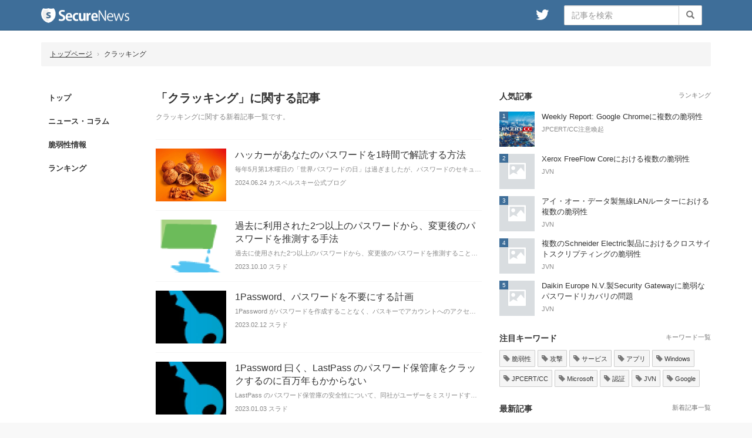

--- FILE ---
content_type: text/html; charset=UTF-8
request_url: https://securenews.appsight.net/keywords/%E3%82%AF%E3%83%A9%E3%83%83%E3%82%AD%E3%83%B3%E3%82%B0
body_size: 6049
content:
<!DOCTYPE html>
<html lang="ja">
    <head>
        <meta charset="UTF-8">
        <meta name="viewport" content="width=device-width,initial-scale=1.0,minimum-scale=1.0,maximum-scale=1.0,user-scalable=no">
        <meta name="description" content="SecureNews(セキュアニュース)は、情報セキュリティのニュースまとめサイトです。ITニュースサイトやセキュリティベンダーブログ、脆弱性情報サイトなどの更新情報を紹介しています。">
        <meta name="keywords" content="セキュリティ,情報セキュリティ,ニュース,コラム,話題,脆弱性,セキュリティホール,まとめ,アンテナ,キュレーション">
        <meta property="og:title" content="クラッキングに関する記事まとめ">
        <meta property="og:description" content="SecureNews(セキュアニュース)は、情報セキュリティのニュースまとめサイトです。ITニュースサイトやセキュリティベンダーブログ、脆弱性情報サイトなどの更新情報を紹介しています。">
        <meta property="og:type" content="article">
        <meta property="og:image" content="http://securenews.appsight.net/assets/img/securenews_200x200.png">
        <meta property="og:url" content="http://securenews.appsight.net/keywords/%E3%82%AF%E3%83%A9%E3%83%83%E3%82%AD%E3%83%B3%E3%82%B0">
        <meta property="og:site_name" content="SecureNews">
        <meta name="twitter:card" content="summary">
        <meta name="twitter:site" content="@securenews_web">
        <meta name="twitter:title" content="クラッキングに関する記事まとめ">
        <meta name="twitter:description" content="SecureNews(セキュアニュース)は、情報セキュリティのニュースまとめサイトです。ITニュースサイトやセキュリティベンダーブログ、脆弱性情報サイトなどの更新情報を紹介しています。">
        <meta name="twitter:image" content="http://securenews.appsight.net/assets/img/securenews_120x120.png">
        <title>クラッキングに関する記事まとめ - SecureNews</title>
        <link rel="shortcut icon" href="/favicon.ico" type="image/vnd.microsoft.icon">
        <link rel="icon" href="/favicon.ico" type="image/vnd.microsoft.icon">
        <link rel="apple-touch-icon" href="/assets/img/apple-touch-icon.png">
        <meta name="apple-mobile-web-app-title" content="SecureNews">
        <link rel="stylesheet" href="/assets/css/bootstrap.min.css" media="all">
        <link rel="stylesheet" href="/assets/css/font-awesome.min.css" media="all">
        <link rel="stylesheet" href="/assets/css/default.css" media="all">
        <!--[if lt IE 9]>
            <script src="//oss.maxcdn.com/html5shiv/3.7.2/html5shiv.min.js"></script>
            <script src="//oss.maxcdn.com/respond/1.4.2/respond.min.js"></script>
        <![endif]-->
    </head>
    <body>
        <script>
          (function(i,s,o,g,r,a,m){i['GoogleAnalyticsObject']=r;i[r]=i[r]||function(){
          (i[r].q=i[r].q||[]).push(arguments)},i[r].l=1*new Date();a=s.createElement(o),
          m=s.getElementsByTagName(o)[0];a.async=1;a.src=g;m.parentNode.insertBefore(a,m)
          })(window,document,'script','//www.google-analytics.com/analytics.js','ga');

          ga('create', 'UA-69189529-1', 'auto');
          ga('send', 'pageview');

        </script>
        <div id="wrapper">
            <div id="header">
                <nav class="navbar navbar-default">
                    <div class="container">
                        <div class="navbar-header">
                            <button type="button" class="navbar-toggle collapsed" data-toggle="collapse" data-target="#bs-example-navbar-collapse-1" aria-expanded="false">
                                <span class="sr-only">Toggle navigation</span>
                                <span class="icon-bar"></span>
                                <span class="icon-bar"></span>
                                <span class="icon-bar"></span>
                            </button>
                            <a class="navbar-brand" href="/"><img src="/assets/img/logo.png" class="logo"></a>
                        </div>

                        <div class="collapse navbar-collapse" id="bs-example-navbar-collapse-1">
                            <form class="navbar-form navbar-right" role="search" action="/search">
                                <div class="input-group">
                                    <input type="text" class="form-control" placeholder="記事を検索" name="q" value="">
                                    <span class="input-group-btn">
                                        <button class="btn btn-default" type="submit"><span class="glyphicon glyphicon-search text-muted" aria-hidden="true"></span></button>
                                    </span>
                                </div>
                            </form>
                            <ul class="nav navbar-nav navbar-right hidden-xs">
                                <li><a href="https://twitter.com/securenews_web" target="_blank" class="fa fa-twitter"></a></li>
                            </ul>
                            <ul class="nav navbar-nav navbar-right visible-xs">
                                                                                                        <li>
                                        <a href="/categories/1">
                                            ニュース・コラム                                        </a>
                                    </li>
                                                                                                                                                                                                                    <li>
                                        <a href="/categories/2">
                                            脆弱性情報                                        </a>
                                    </li>
                                                                                                                                                                            <li><a href="/ranking/weekly">ランキング</a></li>
                                <li class="nav-divider"></li>
                                <li><a href="/pages/about">このサイトについて</a></li>
                                                                <li><a href="/contacts">お問い合わせ</a></li>
                                <li><a href="https://twitter.com/securenews_web" target="_blank">Twitter(@securenews_web)</a></li>
                            </ul>
                        </div><!-- /.navbar-collapse -->
                    </div><!-- /.container-fluid -->
                </nav>
            </div>
            <div id="content">
<div class="container">
    <div class="row">
        <div class="col-sm-12">
            <ol class="breadcrumb">
                <li><a href="/">トップページ</a></li>
                <li>クラッキング</li>
            </ol>
        </div>
    </div>
    <div class="row">
        <div class="col-sm-2">
                                                         <div id="catmenu-categories" class="catmenu hidden-xs">
    <ul class="nav nav-pills nav-stacked">
        <li>
            <a href="/">トップ</a>
        </li>
                                <li>
                <a href="/categories/1">
                    ニュース・コラム                </a>
            </li>
                                                                    <li>
                <a href="/categories/2">
                    脆弱性情報                </a>
            </li>
                                                    <li>
            <a href="/ranking/weekly">ランキング</a>
        </li>
    </ul>
</div>
        </div>
        <div class="col-sm-6">
            <div class="page-title">
                <div class="page-header">
                    <h1 class="title">「クラッキング」に関する記事</h1>
                    <div class="more-info">
                        クラッキングに関する新着記事一覧です。
                    </div>
                </div>
            </div>
                            <div class="page-detail">
                    <div class="entry-list">
                                                    <a href="/entries/17361" class="entry">
                                <div class="image">
                                                                            <div class="img" style="background-image: url('https://appsightnet.blob.core.windows.net/share/images/securenews/entry-images/17/17361_a5eaced3_t.png');"></div>
                                                                    </div>
                                <div class="detail">
                                    <div class="title">
                                        ハッカーがあなたのパスワードを1時間で解読する方法                                    </div>
                                    <div class="content">
                                        毎年5月第1木曜日の「世界パスワードの日」は過ぎましたが、パスワードのセキュリティに関する議論はまだまだ続いています。当社では、試験的にリサーチャーによって作られたパスワードではな                                    </div>
                                    <div class="more-info">
                                        <span class="datetime">2024.06.24</span>
                                        <span class="domain">カスペルスキー公式ブログ</span>
                                    </div>
                                </div>
                            </a>
                                                    <a href="/entries/16120" class="entry">
                                <div class="image">
                                                                            <div class="img" style="background-image: url('https://appsightnet.blob.core.windows.net/share/images/securenews/entry-images/16/16120_f1d790bc_t.png');"></div>
                                                                    </div>
                                <div class="detail">
                                    <div class="title">
                                        過去に利用された2つ以上のパスワードから、変更後のパスワードを推測する手法                                    </div>
                                    <div class="content">
                                        過去に使用された2つ以上のパスワードから、変更後のパスワードを推測することを可能にする「Pass2Edit」と呼ばれる新しい手法が発表された。この手法は中国の複数の大学の研究者によ                                    </div>
                                    <div class="more-info">
                                        <span class="datetime">2023.10.10</span>
                                        <span class="domain">スラド</span>
                                    </div>
                                </div>
                            </a>
                                                    <a href="/entries/15225" class="entry">
                                <div class="image">
                                                                            <div class="img" style="background-image: url('https://appsightnet.blob.core.windows.net/share/images/securenews/entry-images/15/15225_cbe243da_t.jpg');"></div>
                                                                    </div>
                                <div class="detail">
                                    <div class="title">
                                        1Password、パスワードを不要にする計画                                    </div>
                                    <div class="content">
                                        1Password がパスワードを作成することなく、パスキーでアカウントへのアクセスを可能にする計画を発表した
(1Password のブログ記事、
解説記事、
The Verge                                    </div>
                                    <div class="more-info">
                                        <span class="datetime">2023.02.12</span>
                                        <span class="domain">スラド</span>
                                    </div>
                                </div>
                            </a>
                                                    <a href="/entries/15093" class="entry">
                                <div class="image">
                                                                            <div class="img" style="background-image: url('https://appsightnet.blob.core.windows.net/share/images/securenews/entry-images/15/15093_8b2d04bd_t.jpg');"></div>
                                                                    </div>
                                <div class="detail">
                                    <div class="title">
                                        1Password 曰く、LastPass のパスワード保管庫をクラックするのに百万年もかからない                                    </div>
                                    <div class="content">
                                        LastPass のパスワード保管庫の安全性について、同社がユーザーをミスリードするような説明をしているとライバルの 1Password が批判している
(1Password のブ                                    </div>
                                    <div class="more-info">
                                        <span class="datetime">2023.01.03</span>
                                        <span class="domain">スラド</span>
                                    </div>
                                </div>
                            </a>
                                                    <a href="/entries/13537" class="entry">
                                <div class="image">
                                                                            <div class="img" style="background-image: url('https://appsightnet.blob.core.windows.net/share/images/securenews/entry-images/13/13537_94d581de_t.jpg');"></div>
                                                                    </div>
                                <div class="detail">
                                    <div class="title">
                                        イスラエル・テルアビブ、家庭や小規模オフィスの Wi-Fi は 70 % が容易にクラックできるとの調査結果                                    </div>
                                    <div class="content">
                                        headless 曰く、CyberArk の調べによると、イスラエル・テルアビブの家庭や小規模オフィスで使われる Wi-Fi の 70 % は容易にクラックできるという (Thre                                    </div>
                                    <div class="more-info">
                                        <span class="datetime">2021.11.02</span>
                                        <span class="domain">スラド</span>
                                    </div>
                                </div>
                            </a>
                                                    <a href="/entries/12237" class="entry">
                                <div class="image">
                                                                            <div class="img" style="background-image: url('https://appsightnet.blob.core.windows.net/share/images/securenews/entry-images/12/12237_b7874567_t.jpg');"></div>
                                                                    </div>
                                <div class="detail">
                                    <div class="title">
                                        今年は年末のボーナスを支給しないGoDaddy、ソーシャルエンジニアリング攻撃対応訓練メールでボーナスに言及して批判される                                    </div>
                                    <div class="content">
                                        ドメイン登録やホスティングサービスを提供するGoDaddyが従業員を対象に実施したソーシャルエンジニアリング攻撃対応訓練で、年末ボーナスを受け取るには申請が必要、といった趣旨の電子                                    </div>
                                    <div class="more-info">
                                        <span class="datetime">2020.12.26</span>
                                        <span class="domain">スラド</span>
                                    </div>
                                </div>
                            </a>
                                                    <a href="/entries/9655" class="entry">
                                <div class="image">
                                                                            <div class="img no-image"><span class="glyphicon glyphicon-picture"></span></div>
                                                                    </div>
                                <div class="detail">
                                    <div class="title">
                                        ランサムウェア「Dharma」、不正活動を隠ぺいするために正規ソフトウェアを利用                                    </div>
                                    <div class="content">
                                        暗号化型ランサムウェア「Dharma」は2016年に登場していますが、世界中のユーザや法人を標的にしてその被害を拡大させ続けています。有名な攻撃として、2018年11月に「Dhar                                    </div>
                                    <div class="more-info">
                                        <span class="datetime">2019.05.20</span>
                                        <span class="domain">トレンドマイクロ セキュリティブログ</span>
                                    </div>
                                </div>
                            </a>
                                                    <a href="/entries/9241" class="entry">
                                <div class="image">
                                                                            <div class="img no-image"><span class="glyphicon glyphicon-picture"></span></div>
                                                                    </div>
                                <div class="detail">
                                    <div class="title">
                                        あらたなブラウザ攻撃手法が見つかる--ユーザーがウェブページを離れた後も有効                                    </div>
                                    <div class="content">
                                        ユーザーが感染したウェブページを閉じたり、そこから離れたりした後でも、ユーザーのブラウザ内で悪意あるコードを実行できる新しいブラウザベースの攻撃がギリシャの学者らによって考え出さ                                    </div>
                                    <div class="more-info">
                                        <span class="datetime">2019.02.26</span>
                                        <span class="domain">ZDNet Japan</span>
                                    </div>
                                </div>
                            </a>
                                                    <a href="/entries/9145" class="entry">
                                <div class="image">
                                                                            <div class="img no-image"><span class="glyphicon glyphicon-picture"></span></div>
                                                                    </div>
                                <div class="detail">
                                    <div class="title">
                                        クラッキングツール「Adobe Zii」に偽装したmacOS向けマルウェアを解析：クレジットカード情報を窃取し、仮想通貨を発掘                                    </div>
                                    <div class="content">
                                        海賊版ソフトウェアに偽装したマルウェアの拡散は、オペレーティングシステム（OS）の種類を問わずよく利用されている手法です。一般的に比較的安全だと考えられているmacOSも例外ではあ                                    </div>
                                    <div class="more-info">
                                        <span class="datetime">2019.02.07</span>
                                        <span class="domain">トレンドマイクロ セキュリティブログ</span>
                                    </div>
                                </div>
                            </a>
                                                    <a href="/entries/9069" class="entry">
                                <div class="image">
                                                                            <div class="img no-image"><span class="glyphicon glyphicon-picture"></span></div>
                                                                    </div>
                                <div class="detail">
                                    <div class="title">
                                        PHP向けパッケージ管理ツールPEARへの攻撃が確認される、過去半年にわたって改竄の可能性                                    </div>
                                    <div class="content">
                                        あるAnonymous Coward曰く、PHP向けのパッケージ管理ツールPEAR（Wikiepdiaページ）の公式サイトpear.php.netが19日、攻撃を受けた痕跡が見つか                                    </div>
                                    <div class="more-info">
                                        <span class="datetime">2019.01.23</span>
                                        <span class="domain">スラド</span>
                                    </div>
                                </div>
                            </a>
                                            </div>
                    <div class="pagi">
                                                    <div>
                                <ul class="pagination pagination-next">
                                    <li class="next"><a rel="next" href="/keywords/%E3%82%AF%E3%83%A9%E3%83%83%E3%82%AD%E3%83%B3%E3%82%B0?page=2">次のページをみる</a></li>                                </ul>
                            </div>
                                                                        <div>
                            <ul class="pager">
                                <li class="active"><a href="">1</a></li><li><a href="/keywords/%E3%82%AF%E3%83%A9%E3%83%83%E3%82%AD%E3%83%B3%E3%82%B0?page=2">2</a></li>                            </ul>
                        </div>
                    </div>
                </div>
                    </div>
        <div class="col-sm-4">
            <div id="sidemenu-popular-entries" class="sidemenu">
    <p class="heading">人気記事<a href="/ranking/weekly" class="small link pull-right">ランキング</a></p>
    <div class="entry-list">
                    <a href="/entries/19111" class="entry">
                <div class="image">
                                            <div class="img" style="background-image: url('https://appsightnet.blob.core.windows.net/share/images/securenews/entry-images/19/19111_97085821_t.png');"></div>
                                        <span class="rank">1</span>
                </div>
                <div class="detail">
                    <div class="title">
                        Weekly Report: Google Chromeに複数の脆弱性                    </div>
                    <div class="more-info">
                        <span class="domain">JPCERT/CC注意喚起</span>
                    </div>
                </div>
            </a>
                    <a href="/entries/19099" class="entry">
                <div class="image">
                                            <div class="img no-image"><span class="glyphicon glyphicon-picture"></span></div>
                                        <span class="rank">2</span>
                </div>
                <div class="detail">
                    <div class="title">
                        Xerox FreeFlow Coreにおける複数の脆弱性                    </div>
                    <div class="more-info">
                        <span class="domain">JVN</span>
                    </div>
                </div>
            </a>
                    <a href="/entries/19100" class="entry">
                <div class="image">
                                            <div class="img no-image"><span class="glyphicon glyphicon-picture"></span></div>
                                        <span class="rank">3</span>
                </div>
                <div class="detail">
                    <div class="title">
                        アイ・オー・データ製無線LANルーターにおける複数の脆弱性                    </div>
                    <div class="more-info">
                        <span class="domain">JVN</span>
                    </div>
                </div>
            </a>
                    <a href="/entries/19105" class="entry">
                <div class="image">
                                            <div class="img no-image"><span class="glyphicon glyphicon-picture"></span></div>
                                        <span class="rank">4</span>
                </div>
                <div class="detail">
                    <div class="title">
                        複数のSchneider Electric製品におけるクロスサイトスクリプティングの脆弱性                    </div>
                    <div class="more-info">
                        <span class="domain">JVN</span>
                    </div>
                </div>
            </a>
                    <a href="/entries/19106" class="entry">
                <div class="image">
                                            <div class="img no-image"><span class="glyphicon glyphicon-picture"></span></div>
                                        <span class="rank">5</span>
                </div>
                <div class="detail">
                    <div class="title">
                        Daikin Europe N.V.製Security Gatewayに脆弱なパスワードリカバリの問題                    </div>
                    <div class="more-info">
                        <span class="domain">JVN</span>
                    </div>
                </div>
            </a>
            </div><!--.entry-list-->
</div>


<div id="sidemenu-trend-keywords" class="sidemenu">
    <p class="heading">注目キーワード<a href="/keywords" class="small link pull-right">キーワード一覧</a></p>
    <div class="keyword-cloud">
                    <a href="/keywords/%E8%84%86%E5%BC%B1%E6%80%A7" class="btn btn-sm btn-default btn-keyword"><span class="glyphicon glyphicon-tag text-muted"></span> 脆弱性</a>
                    <a href="/keywords/%E6%94%BB%E6%92%83" class="btn btn-sm btn-default btn-keyword"><span class="glyphicon glyphicon-tag text-muted"></span> 攻撃</a>
                    <a href="/keywords/%E3%82%B5%E3%83%BC%E3%83%93%E3%82%B9" class="btn btn-sm btn-default btn-keyword"><span class="glyphicon glyphicon-tag text-muted"></span> サービス</a>
                    <a href="/keywords/%E3%82%A2%E3%83%97%E3%83%AA" class="btn btn-sm btn-default btn-keyword"><span class="glyphicon glyphicon-tag text-muted"></span> アプリ</a>
                    <a href="/keywords/Windows" class="btn btn-sm btn-default btn-keyword"><span class="glyphicon glyphicon-tag text-muted"></span> Windows</a>
                    <a href="/keywords/JPCERT%2FCC" class="btn btn-sm btn-default btn-keyword"><span class="glyphicon glyphicon-tag text-muted"></span> JPCERT/CC</a>
                    <a href="/keywords/Microsoft" class="btn btn-sm btn-default btn-keyword"><span class="glyphicon glyphicon-tag text-muted"></span> Microsoft</a>
                    <a href="/keywords/%E8%AA%8D%E8%A8%BC" class="btn btn-sm btn-default btn-keyword"><span class="glyphicon glyphicon-tag text-muted"></span> 認証</a>
                    <a href="/keywords/JVN" class="btn btn-sm btn-default btn-keyword"><span class="glyphicon glyphicon-tag text-muted"></span> JVN</a>
                    <a href="/keywords/Google" class="btn btn-sm btn-default btn-keyword"><span class="glyphicon glyphicon-tag text-muted"></span> Google</a>
            </div>
</div>
<div id="sidemenu-recent-entries" class="sidemenu">
    <p class="heading">最新記事<a href="/all" class="small link pull-right">新着記事一覧</a></p>
    <div class="entry-list">
                    <a href="/entries/19531" class="entry">
                <div class="image">
                                            <div class="img" style="background-image: url('https://appsightnet.blob.core.windows.net/share/images/securenews/entry-images/19/19531_b015d0dd_t.png');"></div>
                                    </div>
                <div class="detail">
                    <div class="title">
                        バンダイチャンネル、最大136万件の情報漏えいのおそれ　サービスは再開                    </div>
                    <div class="more-info">
                        <span class="domain">ITmedia NEWS セキュリティ</span>
                    </div>
                </div>
            </a>
                    <a href="/entries/19530" class="entry">
                <div class="image">
                                            <div class="img no-image"><span class="glyphicon glyphicon-picture"></span></div>
                                    </div>
                <div class="detail">
                    <div class="title">
                        Inductive Automation製Ignitionにおける不要な権限での実行の脆弱性                    </div>
                    <div class="more-info">
                        <span class="domain">JVN</span>
                    </div>
                </div>
            </a>
                    <a href="/entries/19529" class="entry">
                <div class="image">
                                            <div class="img no-image"><span class="glyphicon glyphicon-picture"></span></div>
                                    </div>
                <div class="detail">
                    <div class="title">
                        Schneider Electric製EcoStruxure Foxboro DCS Advisorにおける信頼できないデータのデシリアライゼーションの脆弱性                    </div>
                    <div class="more-info">
                        <span class="domain">JVN</span>
                    </div>
                </div>
            </a>
                    <a href="/entries/19528" class="entry">
                <div class="image">
                                            <div class="img no-image"><span class="glyphicon glyphicon-picture"></span></div>
                                    </div>
                <div class="detail">
                    <div class="title">
                        National Instruments製LabVIEWにおける複数の脆弱性                    </div>
                    <div class="more-info">
                        <span class="domain">JVN</span>
                    </div>
                </div>
            </a>
                    <a href="/entries/19527" class="entry">
                <div class="image">
                                            <div class="img no-image"><span class="glyphicon glyphicon-picture"></span></div>
                                    </div>
                <div class="detail">
                    <div class="title">
                        Advantech製WebAccess/SCADAにおける複数の脆弱性                    </div>
                    <div class="more-info">
                        <span class="domain">JVN</span>
                    </div>
                </div>
            </a>
            </div><!--.entry-list-->
</div>


        </div>
    </div>
</div>            </div>
            <div id="footer">
                <div class="container">
                    <div class="foot-navi clearfix">
                        <div class="menu">
                            <ul>
                                <li><a href="/pages/about">このサイトについて</a></li>
                                <li><a href="/contacts">お問い合わせ</a></li>
                            </ul>
                        </div>
                        <div class="menu social">
                            <ul>
                                <li><a href="https://twitter.com/securenews_web" target="_blank"><span class="fa fa-twitter"></span></a></li>
                            </ul>
                        </div>
                        <div class="copyright"><a href="http://appsight.net/">&copy; appsight.net</a></div>
                    </div>
                </div>
            </div>
        </div>
        <div class="pagetop"><a href="#wrapper"><span class="fa fa-angle-up"></span></a></div>
        <div class="visible-xs"></div>
        <div class="visible-sm"></div>
        <div class="visible-md"></div>
        <div class="visible-lg"></div>
        <script src="//ajax.googleapis.com/ajax/libs/jquery/1.11.1/jquery.min.js" type="text/javascript" charset="UTF-8"></script>
        <script src="/assets/js/bootstrap.min.js" type="text/javascript" charset="UTF-8"></script>
        <script src="/assets/js/default.js" type="text/javascript" charset="UTF-8"></script>
        <script async src="https://pagead2.googlesyndication.com/pagead/js/adsbygoogle.js?client=ca-pub-5464129638152112"
            crossorigin="anonymous"></script>
    </body>
</html>


--- FILE ---
content_type: text/html; charset=utf-8
request_url: https://www.google.com/recaptcha/api2/aframe
body_size: 268
content:
<!DOCTYPE HTML><html><head><meta http-equiv="content-type" content="text/html; charset=UTF-8"></head><body><script nonce="Wz7skZqiEUGce5-_wF1KWw">/** Anti-fraud and anti-abuse applications only. See google.com/recaptcha */ try{var clients={'sodar':'https://pagead2.googlesyndication.com/pagead/sodar?'};window.addEventListener("message",function(a){try{if(a.source===window.parent){var b=JSON.parse(a.data);var c=clients[b['id']];if(c){var d=document.createElement('img');d.src=c+b['params']+'&rc='+(localStorage.getItem("rc::a")?sessionStorage.getItem("rc::b"):"");window.document.body.appendChild(d);sessionStorage.setItem("rc::e",parseInt(sessionStorage.getItem("rc::e")||0)+1);localStorage.setItem("rc::h",'1766257208322');}}}catch(b){}});window.parent.postMessage("_grecaptcha_ready", "*");}catch(b){}</script></body></html>

--- FILE ---
content_type: text/css
request_url: https://securenews.appsight.net/assets/css/default.css
body_size: 2763
content:
/** base */
html {
    background-color: #f8f8f8;
    -ms-overflow-style: scrollbar;
}
body,h1,h2,h3,h4,h5,h6 {
    font-family: Meiryo,"Helvetica Neue",Helvetica,Arial,sans-serif;
}
a {
    color: #333;
}
a:hover {
    color: #333;
}
a:focus {
    outline: none;
} 
.btn-primary {
    background-color: #3e6e99;
}
.btn-category {
    color: #3e6e99;
    border: 1px solid #3e6e99;
    font-weight: bold;
}
.btn-category:focus,
.btn-category:hover {
    color: #3e6e99;
    opacity: 0.8;
    filter: alpha(opacity=80);
}

/** .alert */
.alert .close-alert {
    cursor: pointer;
}

/** #wrapper */
#wrapper {
    min-width: 320px;
}

/** #header */
#header .navbar-default {
    border-radius: 0;
    border: 0;
    border-top: 1px solid #3e6e99;
    border-bottom: 1px solid #23527c;
    background-color: #3e6e99;
}
#header .navbar-brand .logo {
    height: 25px;
    margin-top: -2px;
}
#header .navbar-nav>li>a.fa {
    padding: 15px 10px;
    font-size: 25px;
    color: #fff;
}
#header .navbar-nav>li>a.fa:hover,
#header .navbar-nav>li>a.fa:focus {
    color: #fff;
}

/** #content */

/** #content .home-header */
#content .home-header {
    margin-top: -20px;
    margin-bottom: 20px;
    min-height: 250px;
}
/** #content .home-header .entry-list */
#content .home-header .entry-list {
    background-color: #eee;
}
#content .home-header .entry-list .owl-carousel {
    max-width: 1170px;
    margin: 0 auto;
}
#content .home-header .entry-list .owl-item {
    opacity: 1;
    filter: alpha(opacity=100);
    transition: opacity .25s ease-in-out;
    -moz-transition: opacity .25s ease-in-out;
    -webkit-transition: opacity .25s ease-in-out;
}
#content .home-header .entry-list .owl-item:hover  {
    opacity: 0.8;
    filter: alpha(opacity=80);
}
#content .home-header .entry-list .entry .detail {
    position: relative;
    margin: 0 0px;
}
#content .home-header .entry-list .entry .image {
    width: 100%;
    
    /* no-image */
    display: table;
}
#content .home-header .entry-list .entry .image .img {
    height: 250px;
    background-position: center center;
    background-repeat: no-repeat;
    background-size: cover;
    background-color: #fff;
    background-color: #000\9;
}
#content .home-header .entry-list .entry .image .img.no-image {
    display: table-cell;
    background-color: #d9dde0;
    text-align: center;
    vertical-align: middle;
}
#content .home-header .entry-list .entry .image .img.no-image .glyphicon {
    color: #eee;
    font-size: 125px;
}
#content .home-header .entry-list .entry .title {
    position: absolute;
    bottom: 0;
    left: 0;
    right: 0;
    margin: 0;
    padding: 15px 20px;
    color: #fff;
    font-size: 18px;
    line-height: 1.4;
    background-color: rgba(0,0,0,0.60);
    filter:progid:DXImageTransform.Microsoft.gradient(startColorstr=#60000000,endColorstr=#60000000);
}
#content .home-header .entry-list .entry .title:hover {
    text-decoration: underline;
}
#content .home-header .entry-list .entry .tip {
    position: absolute;
    top: 0;
    left: 0;
    padding: 5px 10px;
    color: #fff;
    background-color: #d9534f;
}

/** #content .breadcrumb */
#content .breadcrumb {
    padding: 10px 15px;
    font-size: 12px;
    line-height: 1.75;
}
#content .breadcrumb a {
    text-decoration: underline;
}
#content .breadcrumb a:hover,
#content .breadcrumb a:focus {
    text-decoration: none;
}
#content .breadcrumb >li+li:before {
    content: "\203a\00a0";
    color: #aaa;
}
#content .breadcrumb >li {
    margin-right: 1px\9;
}

/** #content .keyword-cloud */
#content .keyword-cloud .btn {
    margin-bottom: 5px;
    max-width: 100%;
    white-space: nowrap;
    overflow: hidden;
    text-overflow: ellipsis;
}
#content .keyword-cloud .btn.btn-keyword {
    background-color: #f5f5f5;
    font-size: 11px;
    padding: 6px 6px 5px 6px;
}

/** #content .category-cloud */
#content .category-cloud .btn {
    margin-top: 5px;
}

/** #content .page-title */
#content .page-title .page-header {
    border: 0;
    margin-top: 0;
    margin-bottom: 10px;
}
#content .page-title .title {
    font-size: 20px;
    line-height: 1.4;
    font-weight: bold;
}
#content .page-title .title small,
#content .page-title .title .small {
    font-size: 80%;
}
#content .page-title .more-info {
    font-size: 12px;
    color: #888;
    margin-bottom: 10px;
}

/** #content .page-detail */
#content .page-detail .section {
    margin-bottom: 30px;
    word-wrap: break-word;
}
#content .page-detail .section a {
    color: #305097;
}
#content .page-detail .heading {
    font-size: 16px;
    font-weight: bold;
    margin-top: 20px;
    margin-bottom: 10px;
}
#content .page-detail .heading small,
#content .page-detail .heading .small {
    font-size: 80%;
    color: #bbb;
    font-weight: normal;
}

/** #content .page-detail .entry-list */
#content .page-detail .entry-list {
    border-bottom: 1px solid #f5f5f5;
}
#content .page-detail .entry-list .entry {
    display: table;
    table-layout: fixed;
    width: 100%;
    text-decoration: none;
    padding: 15px 0px;
    border-top: 1px solid #f5f5f5;
}
#content .page-detail .entry-list .entry:hover {
    background-color: #f5f5f5;
}
#content .page-detail .entry-list .entry .image {
    position: relative;
    display: table-cell;
    width: 120px;
    vertical-align: top;
}
#content .page-detail .entry-list .entry .image .img {
    width: 120px;
    height: 90px;
    background-position: center center;
    background-repeat: no-repeat;
    background-size: cover;
}
#content .page-detail .entry-list .entry .image .img.no-image {
    display: table-cell;
    background-color: #d9dde0;
    text-align: center;
    vertical-align: middle;
}
#content .page-detail .entry-list .entry .image .img.no-image .glyphicon {
    color: #fff;
    font-size: 45px;
}
#content .page-detail .entry-list .entry .image .img:hover {
    opacity: 0.8;
    filter: alpha(opacity=80);
}
#content .page-detail .entry-list .entry .image .rank {
    position: absolute;
    top: 0;
    left: 0;
    min-width: 15px;
    height: 15px;
    background-color: #3e6e99;
    color: #fff;
    font-size: 10px;
    line-height: 15px;
    text-align: center;
}
#content .page-detail .entry-list .entry .detail {
    display: table-cell;
    vertical-align: top;
    padding-left: 15px;
    word-wrap: break-word;
    word-break: break-all;
}
#content .page-detail .entry-list .entry .detail .title {
    font-size: 16px;
    max-height: 4.2em;
    font-weight: normal;
    overflow: hidden;
    margin-bottom: 5px;
}
#content .page-detail .entry-list .entry .detail .title:hover {
    text-decoration: underline;
}
#content .page-detail .entry-list .entry .detail .content {
    font-size: 11.2px;
    height: 14px;
    color: #888;
    margin-bottom: 10px;
    width: 100%;
    white-space: nowrap;
    overflow: hidden;
    text-overflow: ellipsis;
}
#content .page-detail .entry-list .entry .detail .more-info {
    font-size: 11px;
    color: #888;
}

/** #content .page-detail .category-link */
#content .page-detail .category-link {
    margin: 15px 0 40px 0;
}
#content .page-detail .category-link .btn {
    padding: 12px 24px;
}

/** #content .narrow-tabs .nav-pills */
#content .narrow-tabs .nav-pills > li > a {
    padding: 10px 20px;
    border-radius: 0;
}
#content .narrow-tabs .nav-pills > li > a:hover,
#content .narrow-tabs .nav-pills > li > a:focus {
}
#content .narrow-tabs .nav-pills > li.active > a,
#content .narrow-tabs .nav-pills > li.active > a:hover,
#content .narrow-tabs .nav-pills > li.active > a:focus {
    color: #3e6e99;
    background-color: #fff;
    font-weight: bold;
    border-bottom: 2px solid #3e6e99;
}

/** #content .pagi */
#content .pagi {
    text-align: center;
}

/** #content .pagination-next */
#content .pagination.pagination-next {
    margin-bottom: 0;
}
#content .pagination.pagination-next > li > a,
#content .pagination.pagination-next > li > span {
    padding: 12px 24px;
    color: #fff;
    background-color: #3e6e99;
    border: 1px solid #3e6e99;
}
#content .pagination.pagination-next > li > a:hover,
#content .pagination.pagination-next > li > span:hover,
#content .pagination.pagination-next > li > a:focus,
#content .pagination.pagination-next > li > span:focus {
    color: #fff;
    background-color: #286090;
    border-color: #204d74;
}

/** #content .pager */
#content .pager li > a,
#content .pager li > span {
    margin: 0 3px;
    padding: 5px 10px;
    border-radius: 0;
}
#content .pager li > a:hover,
#content .pager li > a:focus {
}
#content .pager li.active > a,
#content .pager li.active > span {
    background-color: #eee;
    font-weight: bold;
}

/** #content .catmenu */
#content .catmenu {
    font-size: 13px;
    margin-top: 15px;
}

/** #content .catmenu .nav-pills */
#content .catmenu .nav-pills > li > a {
    padding: 10px 12px;
    border-radius: 0;
    font-weight: bold;
}
#content .catmenu .nav-pills > li >a:hover,
#content .catmenu .nav-pills > li >a:focus {
    text-decoration: none;
    background-color: #fff;
    color: #3e6e99;
}
#content .catmenu .nav-pills > li.active > a,
#content .catmenu .nav-pills > li.active > a:hover,
#content .catmenu .nav-pills > li.active > a:focus {
    text-decoration: none;
    background-color: #fff;
    color: #3e6e99;
}

/** #content .sidemenu */
#content .sidemenu {
    font-size: 13px;
    padding-top: 1px;
    padding-bottom: 1px;
}
#content .sidemenu .heading {
    margin-top: 20px;
    margin-bottom: 10px;
    font-size: 14px;
    font-weight: bold;
}
#content .sidemenu .heading small,
#content .sidemenu .heading .small {
    font-size: 80%;
    color: #bbb;
    font-weight: normal;
}
#content .sidemenu .heading .link {
    color: #777;
}

/** #content .sidemenu .entry-list */
#content .sidemenu .entry-list .entry {
    display: table;
    table-layout: fixed;
    width: 100%;
    text-decoration: none;
    padding: 6px 0px;
}
#content .sidemenu .entry-list .entry:hover {
    background-color: #f5f5f5;
}
#content .sidemenu .entry-list .entry .image {
    position: relative;
    display: table-cell;
    width: 60px;
    vertical-align: top;
}
#content .sidemenu .entry-list .entry .image .img {
    width: 60px;
    height: 60px;
    background-position: center center;
    background-repeat: no-repeat;
    background-size: cover;
}
#content .sidemenu .entry-list .entry .image .img.no-image {
    display: table-cell;
    background-color: #d9dde0;
    text-align: center;
    vertical-align: middle;
}
#content .sidemenu .entry-list .entry .image .img.no-image .glyphicon {
    color: #fff;
    font-size: 30px;
}
#content .sidemenu .entry-list .entry .image .img:hover {
    opacity: 0.8;
    filter: alpha(opacity=80);
}
#content .sidemenu .entry-list .entry .image .rank {
    position: absolute;
    top: 0;
    left: 0;
    width: 15px;
    height: 15px;
    background-color: #3e6e99;
    color: #fff;
    font-size: 10px;
    line-height: 15px;
    text-align: center;
}
#content .sidemenu .entry-list .entry .detail {
    display: table-cell;
    vertical-align: top;
    padding-left: 12px;
    word-wrap: break-word;
    word-break: break-all;
}
#content .sidemenu .entry-list .entry .detail .title {
    max-height: 2.8em;
    font-weight: normal;
    overflow: hidden;
    margin-bottom: 5px;
}
#content .sidemenu .entry-list .entry .detail .title:hover {
    text-decoration: underline;
}
#content .sidemenu .entry-list .entry .detail .more-info {
    font-size: 11px;
    color: #888;
}


/** #footer */
#footer {
    margin-top: 60px;
    background-color: #f8f8f8;
    border-top: 1px solid #e7e7e7;
}

/** #footer .foot-navi */
#footer .foot-navi {
    padding: 25px 0;
}
#footer .foot-navi .menu {
    float: left;
    font-size: 12px;
}
#footer .foot-navi .menu ul {
    margin: 0;
    padding: 0;
}
#footer .foot-navi .menu ul li {
    display: inline;
    list-style-type: none;
    margin: 0;
    padding: 0;
    margin-left: 20px;
}
#footer .foot-navi .menu ul li a {
    color: #777;
}
#footer .foot-navi .menu ul li:first-child {
    margin-left: 0;
}
#footer .foot-navi .social {
    float: left;
    font-size: 18px;
    line-height: 1;
    margin-left: 20px;
}
#footer .foot-navi .social ul li {
    display: inline;
    list-style-type: none;
    margin: 0;
    padding: 0;
    margin-left: 20px;
}
#footer .foot-navi .social ul li a {
    color: #777;
}
#footer .foot-navi .social ul li:first-child {
    margin-left: 0;
}
#footer .foot-navi .copyright {
    float: right;
    font-size: 12px;
}

#footer .foot-navi .copyright a {
    color: #777;
    font-weight: bold;
}


/** .pagetop */
.pagetop {
    position: fixed;
    display: none;
    bottom: 30px;
    right: 15px;
}
.pagetop a {
    display: block;
    width: 42px;
    height: 42px;
    line-height: 41px;
    background-color: #000;
    color: #fff;
    font-size: 22px;
    text-align: center;
    opacity: 0.7;
    filter: alpha(opacity=70);
}
.pagetop a:hover {
    background-color: #222;
}

/** in sm */
@media (max-width: 991px) {
    /** #content */
    
    /** #content .home-header .entry-list */
    #content .home-header .entry-list {
        background-color: #fff;
    }
}

/** in xs */
@media (max-width: 767px) {
    /** #header */
    #header .navbar-default {
        border: 0;
        border-bottom: 1px solid #23527c;
    }
    #header .navbar-default .navbar-collapse {
        background-color: #f8f8f8;
    }
    #header .navbar-default .navbar-toggle {
        border-color: #3e6e99;
    }
    #header .navbar-default .navbar-toggle:hover,
    #header .navbar-default .navbar-toggle:focus {
        background-color: #3e6e99;
    }
    #header .navbar-default .navbar-toggle .icon-bar {
        background-color: #fff;
    }
    #header .navbar-default .navbar-toggle:hover .icon-bar {
        background-color: #ddd;
    }
    #header .navbar-header {
        border-top: 1px solid #3e6e99;
        background-color: #3e6e99;
    }

    /** #content */
    
    /** #content .home-header */
    #content .home-header  {
        min-height: 200px;
        margin-bottom: 0;
    }
    /** #content .home-header .entry-list */
    #content .home-header .entry-list .entry .detail {
        margin: 0 0;
    }
    #content .home-header .entry-list .entry .image .img {
        height: 200px;
    }
    #content .home-header .entry-list .entry .image .img.no-image .glyphicon {
        font-size: 100px;
    }
    #content .home-header .entry-list .entry .title {
        font-size: 16px;
    }
    
    /** #content .breadcrumb */
    #content .breadcrumb>li+li:before {
        content: "\00bb\00a0";
    }

    /** #content .page-title */
    #content .page-title .title {
        font-size: 16px;
        margin-top: 10px;
    }
    
    /** #content .page-detail */
    #content .page-detail .heading {
        font-size: 14px;
    }
    
    /** #content .page-detail .entry-list */
    #content .page-detail .entry-list .entry {
        padding: 13px 0px;
    }
    #content .page-detail .entry-list .entry .image {
        width: 80px;
    }
    #content .page-detail .entry-list .entry .image .img {
        width: 80px;
        height: 80px;
    }
    #content .page-detail .entry-list .entry .image .img.no-image .glyphicon {
        font-size: 40px;
    }
    #content .page-detail .entry-list .entry .detail {
        padding-left: 12px;
    }
    #content .page-detail .entry-list .entry .detail .title {
        font-size: 14px;
    }
    #content .page-detail .entry-list .entry .detail .content {
        display: none;
    }
    #content .page-detail .entry-list .entry .detail .more-info .datetime {
        display: none;
    }

    /** #content .page-detail .category-link */
    #content .page-detail .category-link {
        margin: 13px 0 30px 0;
    }

    /** #content .sidemenu */
    #content .sidemenu {
        margin-left: -15px;
        margin-right: -15px;
        padding-left: 15px;
        padding-right: 15px;
        background-color: #f8f8f8;
    }

    /** #footer */
    #footer {
        margin-top: 0;
        border-top: 0;
    }
    #footer .foot-navi .menu {
        margin-top: 20px;
        float: none;
        text-align: center;
    }
    #footer .foot-navi .social {
        margin-top: 20px;
        float: none;
        text-align: center;
        margin-left: 0;
    }
    #footer .foot-navi .copyright {
        margin-top: 20px;
        float: none;
        text-align: center;
    }
}

--- FILE ---
content_type: application/javascript
request_url: https://securenews.appsight.net/assets/js/default.js
body_size: 404
content:
$(function() {
    /** pagetop */
    $(window).on('load scroll resize',function () {
        //xsビュー
        if ($('.visible-xs').is(':visible')) {
            $('.pagetop').css({marginBottom: 0});
        //xsビュー以外
        } else {
            var scrollBottom = $(this).scrollTop() + $(this).height();
            if (scrollBottom > $('#footer').offset().top) {
                $('.pagetop').css({marginBottom: scrollBottom - $('#footer').offset().top});
            } else {
                $('.pagetop').css({marginBottom: 0});
            }
        }
        
        if ($(this).scrollTop() > 100) {
            $('.pagetop').fadeIn();
        } else {
            $('.pagetop').fadeOut();
        }
    });
    $('.pagetop').click(function () {
        $('body,html').stop().animate({ scrollTop: 0 }, 500);
        return false;
    });
    
    /** alert */
    $('.alert .close-alert').on('click', function() {
       $(this).parent().hide(); 
    });
});

--- FILE ---
content_type: text/plain
request_url: https://www.google-analytics.com/j/collect?v=1&_v=j102&a=450523402&t=pageview&_s=1&dl=https%3A%2F%2Fsecurenews.appsight.net%2Fkeywords%2F%25E3%2582%25AF%25E3%2583%25A9%25E3%2583%2583%25E3%2582%25AD%25E3%2583%25B3%25E3%2582%25B0&ul=en-us%40posix&dt=%E3%82%AF%E3%83%A9%E3%83%83%E3%82%AD%E3%83%B3%E3%82%B0%E3%81%AB%E9%96%A2%E3%81%99%E3%82%8B%E8%A8%98%E4%BA%8B%E3%81%BE%E3%81%A8%E3%82%81%20-%20SecureNews&sr=1280x720&vp=1280x720&_u=IEBAAEABAAAAACAAI~&jid=894068425&gjid=331931257&cid=1552588843.1766257206&tid=UA-69189529-1&_gid=1128750931.1766257206&_r=1&_slc=1&z=1620810219
body_size: -453
content:
2,cG-6JF41BVMMK